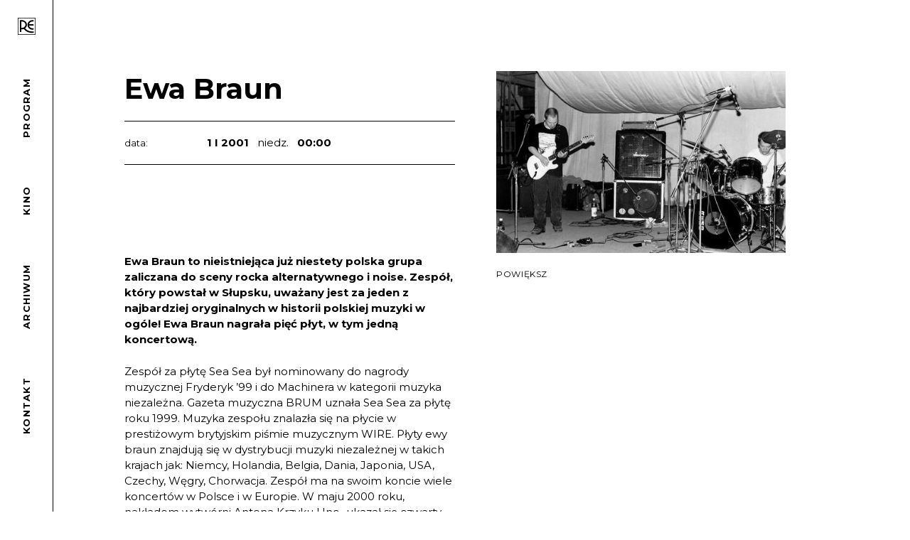

--- FILE ---
content_type: text/html; charset=UTF-8
request_url: https://klubre.pl/koncert/ewa-braun/
body_size: 4616
content:
<!DOCTYPE html>
<html lang="pl-PL" class="no-js">
<head>
	<meta charset="utf-8">
	<meta http-equiv="X-UA-Compatible" content="IE=edge,chrome=1">
	<meta name="description" content="">
	<meta name="viewport" content="width=device-width, initial-scale=1">

		<meta property="og:image" content="https://klubre.pl/wp-content/uploads/2019/03/f81e9ab3f90e3df4b69abbc43e67daddff1f5060.jpg">
	
	<link href="https://fonts.googleapis.com/css?family=Montserrat:400,400i,700,700i&amp;subset=latin-ext" rel="stylesheet">
	<title>Ewa Braun &#8211; Klub RE</title>
<meta name='robots' content='max-image-preview:large' />
	<style>img:is([sizes="auto" i], [sizes^="auto," i]) { contain-intrinsic-size: 3000px 1500px }</style>
	<link rel='stylesheet' id='wp-block-library-css' href='https://klubre.pl/wp-includes/css/dist/block-library/style.min.css?ver=6.8.3' type='text/css' media='all' />
<style id='classic-theme-styles-inline-css' type='text/css'>
/*! This file is auto-generated */
.wp-block-button__link{color:#fff;background-color:#32373c;border-radius:9999px;box-shadow:none;text-decoration:none;padding:calc(.667em + 2px) calc(1.333em + 2px);font-size:1.125em}.wp-block-file__button{background:#32373c;color:#fff;text-decoration:none}
</style>
<style id='global-styles-inline-css' type='text/css'>
:root{--wp--preset--aspect-ratio--square: 1;--wp--preset--aspect-ratio--4-3: 4/3;--wp--preset--aspect-ratio--3-4: 3/4;--wp--preset--aspect-ratio--3-2: 3/2;--wp--preset--aspect-ratio--2-3: 2/3;--wp--preset--aspect-ratio--16-9: 16/9;--wp--preset--aspect-ratio--9-16: 9/16;--wp--preset--color--black: #000000;--wp--preset--color--cyan-bluish-gray: #abb8c3;--wp--preset--color--white: #ffffff;--wp--preset--color--pale-pink: #f78da7;--wp--preset--color--vivid-red: #cf2e2e;--wp--preset--color--luminous-vivid-orange: #ff6900;--wp--preset--color--luminous-vivid-amber: #fcb900;--wp--preset--color--light-green-cyan: #7bdcb5;--wp--preset--color--vivid-green-cyan: #00d084;--wp--preset--color--pale-cyan-blue: #8ed1fc;--wp--preset--color--vivid-cyan-blue: #0693e3;--wp--preset--color--vivid-purple: #9b51e0;--wp--preset--gradient--vivid-cyan-blue-to-vivid-purple: linear-gradient(135deg,rgba(6,147,227,1) 0%,rgb(155,81,224) 100%);--wp--preset--gradient--light-green-cyan-to-vivid-green-cyan: linear-gradient(135deg,rgb(122,220,180) 0%,rgb(0,208,130) 100%);--wp--preset--gradient--luminous-vivid-amber-to-luminous-vivid-orange: linear-gradient(135deg,rgba(252,185,0,1) 0%,rgba(255,105,0,1) 100%);--wp--preset--gradient--luminous-vivid-orange-to-vivid-red: linear-gradient(135deg,rgba(255,105,0,1) 0%,rgb(207,46,46) 100%);--wp--preset--gradient--very-light-gray-to-cyan-bluish-gray: linear-gradient(135deg,rgb(238,238,238) 0%,rgb(169,184,195) 100%);--wp--preset--gradient--cool-to-warm-spectrum: linear-gradient(135deg,rgb(74,234,220) 0%,rgb(151,120,209) 20%,rgb(207,42,186) 40%,rgb(238,44,130) 60%,rgb(251,105,98) 80%,rgb(254,248,76) 100%);--wp--preset--gradient--blush-light-purple: linear-gradient(135deg,rgb(255,206,236) 0%,rgb(152,150,240) 100%);--wp--preset--gradient--blush-bordeaux: linear-gradient(135deg,rgb(254,205,165) 0%,rgb(254,45,45) 50%,rgb(107,0,62) 100%);--wp--preset--gradient--luminous-dusk: linear-gradient(135deg,rgb(255,203,112) 0%,rgb(199,81,192) 50%,rgb(65,88,208) 100%);--wp--preset--gradient--pale-ocean: linear-gradient(135deg,rgb(255,245,203) 0%,rgb(182,227,212) 50%,rgb(51,167,181) 100%);--wp--preset--gradient--electric-grass: linear-gradient(135deg,rgb(202,248,128) 0%,rgb(113,206,126) 100%);--wp--preset--gradient--midnight: linear-gradient(135deg,rgb(2,3,129) 0%,rgb(40,116,252) 100%);--wp--preset--font-size--small: 13px;--wp--preset--font-size--medium: 20px;--wp--preset--font-size--large: 36px;--wp--preset--font-size--x-large: 42px;--wp--preset--spacing--20: 0.44rem;--wp--preset--spacing--30: 0.67rem;--wp--preset--spacing--40: 1rem;--wp--preset--spacing--50: 1.5rem;--wp--preset--spacing--60: 2.25rem;--wp--preset--spacing--70: 3.38rem;--wp--preset--spacing--80: 5.06rem;--wp--preset--shadow--natural: 6px 6px 9px rgba(0, 0, 0, 0.2);--wp--preset--shadow--deep: 12px 12px 50px rgba(0, 0, 0, 0.4);--wp--preset--shadow--sharp: 6px 6px 0px rgba(0, 0, 0, 0.2);--wp--preset--shadow--outlined: 6px 6px 0px -3px rgba(255, 255, 255, 1), 6px 6px rgba(0, 0, 0, 1);--wp--preset--shadow--crisp: 6px 6px 0px rgba(0, 0, 0, 1);}:where(.is-layout-flex){gap: 0.5em;}:where(.is-layout-grid){gap: 0.5em;}body .is-layout-flex{display: flex;}.is-layout-flex{flex-wrap: wrap;align-items: center;}.is-layout-flex > :is(*, div){margin: 0;}body .is-layout-grid{display: grid;}.is-layout-grid > :is(*, div){margin: 0;}:where(.wp-block-columns.is-layout-flex){gap: 2em;}:where(.wp-block-columns.is-layout-grid){gap: 2em;}:where(.wp-block-post-template.is-layout-flex){gap: 1.25em;}:where(.wp-block-post-template.is-layout-grid){gap: 1.25em;}.has-black-color{color: var(--wp--preset--color--black) !important;}.has-cyan-bluish-gray-color{color: var(--wp--preset--color--cyan-bluish-gray) !important;}.has-white-color{color: var(--wp--preset--color--white) !important;}.has-pale-pink-color{color: var(--wp--preset--color--pale-pink) !important;}.has-vivid-red-color{color: var(--wp--preset--color--vivid-red) !important;}.has-luminous-vivid-orange-color{color: var(--wp--preset--color--luminous-vivid-orange) !important;}.has-luminous-vivid-amber-color{color: var(--wp--preset--color--luminous-vivid-amber) !important;}.has-light-green-cyan-color{color: var(--wp--preset--color--light-green-cyan) !important;}.has-vivid-green-cyan-color{color: var(--wp--preset--color--vivid-green-cyan) !important;}.has-pale-cyan-blue-color{color: var(--wp--preset--color--pale-cyan-blue) !important;}.has-vivid-cyan-blue-color{color: var(--wp--preset--color--vivid-cyan-blue) !important;}.has-vivid-purple-color{color: var(--wp--preset--color--vivid-purple) !important;}.has-black-background-color{background-color: var(--wp--preset--color--black) !important;}.has-cyan-bluish-gray-background-color{background-color: var(--wp--preset--color--cyan-bluish-gray) !important;}.has-white-background-color{background-color: var(--wp--preset--color--white) !important;}.has-pale-pink-background-color{background-color: var(--wp--preset--color--pale-pink) !important;}.has-vivid-red-background-color{background-color: var(--wp--preset--color--vivid-red) !important;}.has-luminous-vivid-orange-background-color{background-color: var(--wp--preset--color--luminous-vivid-orange) !important;}.has-luminous-vivid-amber-background-color{background-color: var(--wp--preset--color--luminous-vivid-amber) !important;}.has-light-green-cyan-background-color{background-color: var(--wp--preset--color--light-green-cyan) !important;}.has-vivid-green-cyan-background-color{background-color: var(--wp--preset--color--vivid-green-cyan) !important;}.has-pale-cyan-blue-background-color{background-color: var(--wp--preset--color--pale-cyan-blue) !important;}.has-vivid-cyan-blue-background-color{background-color: var(--wp--preset--color--vivid-cyan-blue) !important;}.has-vivid-purple-background-color{background-color: var(--wp--preset--color--vivid-purple) !important;}.has-black-border-color{border-color: var(--wp--preset--color--black) !important;}.has-cyan-bluish-gray-border-color{border-color: var(--wp--preset--color--cyan-bluish-gray) !important;}.has-white-border-color{border-color: var(--wp--preset--color--white) !important;}.has-pale-pink-border-color{border-color: var(--wp--preset--color--pale-pink) !important;}.has-vivid-red-border-color{border-color: var(--wp--preset--color--vivid-red) !important;}.has-luminous-vivid-orange-border-color{border-color: var(--wp--preset--color--luminous-vivid-orange) !important;}.has-luminous-vivid-amber-border-color{border-color: var(--wp--preset--color--luminous-vivid-amber) !important;}.has-light-green-cyan-border-color{border-color: var(--wp--preset--color--light-green-cyan) !important;}.has-vivid-green-cyan-border-color{border-color: var(--wp--preset--color--vivid-green-cyan) !important;}.has-pale-cyan-blue-border-color{border-color: var(--wp--preset--color--pale-cyan-blue) !important;}.has-vivid-cyan-blue-border-color{border-color: var(--wp--preset--color--vivid-cyan-blue) !important;}.has-vivid-purple-border-color{border-color: var(--wp--preset--color--vivid-purple) !important;}.has-vivid-cyan-blue-to-vivid-purple-gradient-background{background: var(--wp--preset--gradient--vivid-cyan-blue-to-vivid-purple) !important;}.has-light-green-cyan-to-vivid-green-cyan-gradient-background{background: var(--wp--preset--gradient--light-green-cyan-to-vivid-green-cyan) !important;}.has-luminous-vivid-amber-to-luminous-vivid-orange-gradient-background{background: var(--wp--preset--gradient--luminous-vivid-amber-to-luminous-vivid-orange) !important;}.has-luminous-vivid-orange-to-vivid-red-gradient-background{background: var(--wp--preset--gradient--luminous-vivid-orange-to-vivid-red) !important;}.has-very-light-gray-to-cyan-bluish-gray-gradient-background{background: var(--wp--preset--gradient--very-light-gray-to-cyan-bluish-gray) !important;}.has-cool-to-warm-spectrum-gradient-background{background: var(--wp--preset--gradient--cool-to-warm-spectrum) !important;}.has-blush-light-purple-gradient-background{background: var(--wp--preset--gradient--blush-light-purple) !important;}.has-blush-bordeaux-gradient-background{background: var(--wp--preset--gradient--blush-bordeaux) !important;}.has-luminous-dusk-gradient-background{background: var(--wp--preset--gradient--luminous-dusk) !important;}.has-pale-ocean-gradient-background{background: var(--wp--preset--gradient--pale-ocean) !important;}.has-electric-grass-gradient-background{background: var(--wp--preset--gradient--electric-grass) !important;}.has-midnight-gradient-background{background: var(--wp--preset--gradient--midnight) !important;}.has-small-font-size{font-size: var(--wp--preset--font-size--small) !important;}.has-medium-font-size{font-size: var(--wp--preset--font-size--medium) !important;}.has-large-font-size{font-size: var(--wp--preset--font-size--large) !important;}.has-x-large-font-size{font-size: var(--wp--preset--font-size--x-large) !important;}
:where(.wp-block-post-template.is-layout-flex){gap: 1.25em;}:where(.wp-block-post-template.is-layout-grid){gap: 1.25em;}
:where(.wp-block-columns.is-layout-flex){gap: 2em;}:where(.wp-block-columns.is-layout-grid){gap: 2em;}
:root :where(.wp-block-pullquote){font-size: 1.5em;line-height: 1.6;}
</style>
<link rel='stylesheet' id='grid-css' href='https://klubre.pl/wp-content/themes/re-2018/_grid/grid.css' type='text/css' media='all' />
<link rel='stylesheet' id='style-css' href='https://klubre.pl/wp-content/themes/re-2018/style.css?ver=1.0' type='text/css' media='all' />
<link rel='stylesheet' id='swiper-css' href='https://klubre.pl/wp-content/themes/re-2018/_css/swiper.min.css' type='text/css' media='all' />
<link rel="canonical" href="https://klubre.pl/koncert/ewa-braun/" />
<link rel='shortlink' href='https://klubre.pl/?p=635' />
<link rel="icon" href="https://klubre.pl/wp-content/uploads/2018/12/cropped-favicon-1-32x32.png" sizes="32x32" />
<link rel="icon" href="https://klubre.pl/wp-content/uploads/2018/12/cropped-favicon-1-192x192.png" sizes="192x192" />
<link rel="apple-touch-icon" href="https://klubre.pl/wp-content/uploads/2018/12/cropped-favicon-1-180x180.png" />
<meta name="msapplication-TileImage" content="https://klubre.pl/wp-content/uploads/2018/12/cropped-favicon-1-270x270.png" />
</head>
<body class="wp-singular koncert-template-default single single-koncert postid-635 wp-theme-re-2018 show-menu">
	<header class="logo"><a href="https://klubre.pl"></a></header>
	<a href="#menu" id="showNav" class="showNav"><span class="screen-reader-text">Go to navigation</span></a>
	<nav id="menu" class="menu"><ul id="menu-kino" class="menu"><li id="menu-item-18" class="menu-item menu-item-type-post_type menu-item-object-page menu-item-18"><a href="https://klubre.pl/program/" class="vertically-centered-tab"><span>Program</span></a></li>
<li id="menu-item-2603" class="menu-item menu-item-type-post_type menu-item-object-page menu-item-2603"><a href="https://klubre.pl/kino/" class="vertically-centered-tab"><span>Kino</span></a></li>
<li id="menu-item-16" class="menu-item menu-item-type-post_type menu-item-object-page menu-item-16"><a href="https://klubre.pl/archiwum/" class="vertically-centered-tab"><span>Archiwum</span></a></li>
<li id="menu-item-17" class="menu-item menu-item-type-post_type menu-item-object-page menu-item-17"><a href="https://klubre.pl/kontakt/" class="vertically-centered-tab"><span>Kontakt</span></a></li>
</ul></nav>

  <main class="main" role="main">
		            <article class="koncert grid">

    		

                <div class="col-16 col-lg-8">

                  <header class="tytul">


                    
                    
                    <h1>Ewa Braun</h1>

                      <div class="info">
                        <div class="grid">
                            <span class="data-tytul col-4 col-md-3 col-lg-4">data:</span>
                            <span class="data col-12 col-md-13 col-lg-12">1 I 2001 <span>&nbsp; niedz. &nbsp;</span> 00:00</span>
                        </div>
                                              </div>
                  </header>

                  <div class="content">
                      <div class="content" style="min-height: 209px;">
<p><strong>Ewa Braun to nieistniejąca już niestety polska grupa zaliczana do sceny rocka alternatywnego i noise. Zespół, który powstał w Słupsku, uważany jest za jeden z najbardziej oryginalnych w historii polskiej muzyki w ogóle! Ewa Braun nagrała pięć płyt, w tym jedną koncertową.</strong></p>
<p>Zespół za płytę Sea Sea był nominowany do nagrody muzycznej Fryderyk &#8217;99 i do Machinera w kategorii muzyka niezależna. Gazeta muzyczna BRUM uznała Sea Sea za płytę roku 1999. Muzyka zespołu znalazła się na płycie w prestiżowym brytyjskim piśmie muzycznym WIRE. Płyty ewy braun znajdują się w dystrybucji muzyki niezależnej w takich krajach jak: Niemcy, Holandia, Belgia, Dania, Japonia, USA, Czechy, Węgry, Chorwacja. Zespół ma na swoim koncie wiele koncertów w Polsce i w Europie. W maju 2000 roku, nakładem wytwórni Antena Krzyku Unc., ukazał się czwarty album zespołu pt. ELECTROMOVEMENT.</p>
<p>Zespół Ewa Braun łączony jest dość często z pojęciem noise, które ma określać charakter tej muzyki, natomiast ewa braun łączy &#8222;elektryczną&#8221; i duchową energię z improwizacją, eksperymentem oraz totalnością muzyki; noise w muzyce ewy braun to pojęcie otwarte, to próba dojścia do istoty kolektywnego grania i tworzenia, to nieustanna podróż w dalekie rejony dźwięku, poszukiwania &#8211; w sferach muzyki &#8211; przełożenia dla uczuć i emocji, trans i hałas, który staje się intymnym doświadczeniem.</p>
</div>
<p><a href="http://http://www.youtube.com/watch?v=PHU4zpCQaes">http://www.youtube.com/watch?v=PHU4zpCQaes</a></p>
                  </div>

              </div>


        <div class="col-16 col-lg-7 offset-1-lg">
                          <div class="thumb"><div class="swiper-container">


                <div class="swiper-wrapper small">
                                        <div class="swiper-slide"><img width="499" height="314" src="https://klubre.pl/wp-content/uploads/2001/01/Ewa-Braun-zespół1.jpg" class="attachment-max size-max" alt="" sizes="(max-width: 767px) calc(100vw - 40px), (max-width: 1279px) calc(100vw - 275px), calc(43.75vw - 153px)" data-sizes="(max-aspect-ratio: 499/314) 100vw, 159vh" decoding="async" fetchpriority="high" /></div>
                                    </div>

                <button id="show-gallery" class="show-gallery"><span>Powiększ</span></button>
                <div class="pagination hide">
                        <div class="swiper-prev-button button"></div>
                        <div class="swiper-next-button button"></div>
                        <span class="swiper-pagination">1 / 1</span>
                </div>

              </div></div>

          


           <div class="links">

            

            



            
          </div>


        </div>


            </article>
	       </main>
    <script type="html/tpl" id="re_lightbox_container">
    <div class="lightbox">
        <div class="iks"></div>
        <div class="media">{{embed}}</div>
        <div class="lds-roller"><div></div><div></div><div></div><div></div><div></div><div></div><div></div><div></div></div>
    </div>
    </script>
        <script type="speculationrules">
{"prefetch":[{"source":"document","where":{"and":[{"href_matches":"\/*"},{"not":{"href_matches":["\/wp-*.php","\/wp-admin\/*","\/wp-content\/uploads\/*","\/wp-content\/*","\/wp-content\/plugins\/*","\/wp-content\/themes\/re-2018\/*","\/*\\?(.+)"]}},{"not":{"selector_matches":"a[rel~=\"nofollow\"]"}},{"not":{"selector_matches":".no-prefetch, .no-prefetch a"}}]},"eagerness":"conservative"}]}
</script>
<script type="text/javascript" src="https://klubre.pl/wp-content/themes/re-2018/_js/swiper.min.js?ver=1.0" id="swiper-js"></script>
<script type="text/javascript" src="https://klubre.pl/wp-content/themes/re-2018/_js/scripts.js?ver=1.0" id="scripts-js"></script>
</body>
</html>

--- FILE ---
content_type: text/css
request_url: https://klubre.pl/wp-content/themes/re-2018/_grid/grid.css
body_size: 2494
content:
.container,
.container-full {
  -webkit-box-sizing: border-box;
  -moz-box-sizing: border-box;
  box-sizing: border-box;
  width: 100%;
  margin-right: auto;
  margin-left: auto;
  padding-right: 0px;
  padding-left: 0px; }
  .container .grid,
  .container-full .grid {
    margin-right: 0px;
    margin-left: 0px; }

@media (min-width: 768px) {
  .container {
    max-width: 768px; } }

@media (min-width: 1280px) {
  .container {
    max-width: 1280px; } }

.grid {
  -webkit-box-sizing: border-box;
  -moz-box-sizing: border-box;
  box-sizing: border-box;
  display: block;
  display: -ms-flexbox;
  display: -webkit-flex;
  display: flex;
  -ms-flex-wrap: wrap;
  -webkit-flex-wrap: wrap;
  flex-wrap: wrap;
  padding: 0;
  margin: 0 auto;
  position: relative;
  letter-spacing: -.31em;
  *
  letter-spacing: normal;
  word-spacing: -.43em;
  list-style-type: none;
  }
  .grid::before, .grid::after {
    -webkit-box-sizing: border-box;
    -moz-box-sizing: border-box;
    box-sizing: border-box;
    letter-spacing: normal;
    word-spacing: normal;
    white-space: normal; }

[class*="col-"] {
  -webkit-box-sizing: border-box;
  -moz-box-sizing: border-box;
  box-sizing: border-box;
  letter-spacing: normal;
  word-spacing: normal;
  white-space: normal;
  position: relative;
  width: 100%;
  vertical-align: top;
  padding: 0px;
  display: inline-block;
  *display: inline;
  zoom: 1; }
  [class*="col-"]::before, [class*="col-"]::after {
    -webkit-box-sizing: border-box;
    -moz-box-sizing: border-box;
    box-sizing: border-box;
    letter-spacing: normal;
    word-spacing: normal;
    white-space: normal; }
  [class*="col-"] .grid {
    -ms-flex: 1 1 auto;
    -webkit-flex: 1 1 auto;
    flex: 1 1 auto;
    margin: 0px; }

.col-16 {
  width: 100%;
  *width: 99.9%; }

.col-15 {
  width: 93.75%;
  *width: 93.65%; }

.col-14 {
  width: 87.5%;
  *width: 87.4%; }

.col-13 {
  width: 81.25%;
  *width: 81.15%; }

.col-12 {
  width: 75%;
  *width: 74.9%; }

.col-11 {
  width: 68.75%;
  *width: 68.65%; }

.col-10 {
  width: 62.5%;
  *width: 62.4%; }

.col-9 {
  width: 56.25%;
  *width: 56.15%; }

.col-8 {
  width: 50%;
  *width: 49.9%; }

.col-7 {
  width: 43.75%;
  *width: 43.65%; }

.col-6 {
  width: 37.5%;
  *width: 37.4%; }

.col-5 {
  width: 31.25%;
  *width: 31.15%; }

.col-4 {
  width: 25%;
  *width: 24.9%; }

.col-3 {
  width: 18.75%;
  *width: 18.65%; }

.col-2 {
  width: 12.5%;
  *width: 12.4%; }

.col-1 {
  width: 6.25%;
  *width: 6.15%; }

@media (min-width: 768px) {
  .col-md-16 {
    width: 100%;
    *width: 99.9%; }
  .col-md-15 {
    width: 93.75%;
    *width: 93.65%; }
  .col-md-14 {
    width: 87.5%;
    *width: 87.4%; }
  .col-md-13 {
    width: 81.25%;
    *width: 81.15%; }
  .col-md-12 {
    width: 75%;
    *width: 74.9%; }
  .col-md-11 {
    width: 68.75%;
    *width: 68.65%; }
  .col-md-10 {
    width: 62.5%;
    *width: 62.4%; }
  .col-md-9 {
    width: 56.25%;
    *width: 56.15%; }
  .col-md-8 {
    width: 50%;
    *width: 49.9%; }
  .col-md-7 {
    width: 43.75%;
    *width: 43.65%; }
  .col-md-6 {
    width: 37.5%;
    *width: 37.4%; }
  .col-md-5 {
    width: 31.25%;
    *width: 31.15%; }
  .col-md-4 {
    width: 25%;
    *width: 24.9%; }
  .col-md-3 {
    width: 18.75%;
    *width: 18.65%; }
  .col-md-2 {
    width: 12.5%;
    *width: 12.4%; }
  .col-md-1 {
    width: 6.25%;
    *width: 6.15%; } }

@media (min-width: 1280px) {
  .col-lg-16 {
    width: 100%;
    *width: 99.9%; }
  .col-lg-15 {
    width: 93.75%;
    *width: 93.65%; }
  .col-lg-14 {
    width: 87.5%;
    *width: 87.4%; }
  .col-lg-13 {
    width: 81.25%;
    *width: 81.15%; }
  .col-lg-12 {
    width: 75%;
    *width: 74.9%; }
  .col-lg-11 {
    width: 68.75%;
    *width: 68.65%; }
  .col-lg-10 {
    width: 62.5%;
    *width: 62.4%; }
  .col-lg-9 {
    width: 56.25%;
    *width: 56.15%; }
  .col-lg-8 {
    width: 50%;
    *width: 49.9%; }
  .col-lg-7 {
    width: 43.75%;
    *width: 43.65%; }
  .col-lg-6 {
    width: 37.5%;
    *width: 37.4%; }
  .col-lg-5 {
    width: 31.25%;
    *width: 31.15%; }
  .col-lg-4 {
    width: 25%;
    *width: 24.9%; }
  .col-lg-3 {
    width: 18.75%;
    *width: 18.65%; }
  .col-lg-2 {
    width: 12.5%;
    *width: 12.4%; }
  .col-lg-1 {
    width: 6.25%;
    *width: 6.15%; } }

.col-auto {
  -ms-flex: 1 0 auto;
  -webkit-flex: 1 0 0px;
  flex: 1 0 0px;
  width: auto; }

@media (min-width: 768px) {
  .col-md-auto {
    -ms-flex: 1 0 auto;
    -webkit-flex: 1 0 0px;
    flex: 1 0 0px;
    width: auto; } }

@media (min-width: 1280px) {
  .col-lg-auto {
    -ms-flex: 1 0 auto;
    -webkit-flex: 1 0 0px;
    flex: 1 0 0px;
    width: auto; } }

.order-16 {
  -ms-flex-order: 16;
  -webkit-order: 16;
  order: 16; }

.order-15 {
  -ms-flex-order: 15;
  -webkit-order: 15;
  order: 15; }

.order-14 {
  -ms-flex-order: 14;
  -webkit-order: 14;
  order: 14; }

.order-13 {
  -ms-flex-order: 13;
  -webkit-order: 13;
  order: 13; }

.order-12 {
  -ms-flex-order: 12;
  -webkit-order: 12;
  order: 12; }

.order-11 {
  -ms-flex-order: 11;
  -webkit-order: 11;
  order: 11; }

.order-10 {
  -ms-flex-order: 10;
  -webkit-order: 10;
  order: 10; }

.order-9 {
  -ms-flex-order: 9;
  -webkit-order: 9;
  order: 9; }

.order-8 {
  -ms-flex-order: 8;
  -webkit-order: 8;
  order: 8; }

.order-7 {
  -ms-flex-order: 7;
  -webkit-order: 7;
  order: 7; }

.order-6 {
  -ms-flex-order: 6;
  -webkit-order: 6;
  order: 6; }

.order-5 {
  -ms-flex-order: 5;
  -webkit-order: 5;
  order: 5; }

.order-4 {
  -ms-flex-order: 4;
  -webkit-order: 4;
  order: 4; }

.order-3 {
  -ms-flex-order: 3;
  -webkit-order: 3;
  order: 3; }

.order-2 {
  -ms-flex-order: 2;
  -webkit-order: 2;
  order: 2; }

.order-1 {
  -ms-flex-order: 1;
  /* -webkit-order: 1; */
  /* order: 1; */
  }

.order-0 {
  -ms-flex-order: 0;
  -webkit-order: 0;
  order: 0; }

@media only screen and (min-width: 768px) {
  .order-16-md {
    -ms-flex-order: 16;
    -webkit-order: 16;
    order: 16; }
  .order-15-md {
    -ms-flex-order: 15;
    -webkit-order: 15;
    order: 15; }
  .order-14-md {
    -ms-flex-order: 14;
    -webkit-order: 14;
    order: 14; }
  .order-13-md {
    -ms-flex-order: 13;
    -webkit-order: 13;
    order: 13; }
  .order-12-md {
    -ms-flex-order: 12;
    -webkit-order: 12;
    order: 12; }
  .order-11-md {
    -ms-flex-order: 11;
    -webkit-order: 11;
    order: 11; }
  .order-10-md {
    -ms-flex-order: 10;
    -webkit-order: 10;
    order: 10; }
  .order-9-md {
    -ms-flex-order: 9;
    -webkit-order: 9;
    order: 9; }
  .order-8-md {
    -ms-flex-order: 8;
    -webkit-order: 8;
    order: 8; }
  .order-7-md {
    -ms-flex-order: 7;
    -webkit-order: 7;
    order: 7; }
  .order-6-md {
    -ms-flex-order: 6;
    -webkit-order: 6;
    order: 6; }
  .order-5-md {
    -ms-flex-order: 5;
    -webkit-order: 5;
    order: 5; }
  .order-4-md {
    -ms-flex-order: 4;
    -webkit-order: 4;
    order: 4; }
  .order-3-md {
    -ms-flex-order: 3;
    -webkit-order: 3;
    order: 3; }
  .order-2-md {
    -ms-flex-order: 2;
    -webkit-order: 2;
    order: 2; }
  .order-1-md {
    -ms-flex-order: 1;
    -webkit-order: 1;
    order: 1; }
  .order-0-md {
    -ms-flex-order: 0;
    -webkit-order: 0;
    order: 0; } }

@media only screen and (min-width: 1280px) {
  .order-16-lg {
    -ms-flex-order: 16;
    -webkit-order: 16;
    order: 16; }
  .order-15-lg {
    -ms-flex-order: 15;
    -webkit-order: 15;
    order: 15; }
  .order-14-lg {
    -ms-flex-order: 14;
    -webkit-order: 14;
    order: 14; }
  .order-13-lg {
    -ms-flex-order: 13;
    -webkit-order: 13;
    order: 13; }
  .order-12-lg {
    -ms-flex-order: 12;
    -webkit-order: 12;
    order: 12; }
  .order-11-lg {
    -ms-flex-order: 11;
    -webkit-order: 11;
    order: 11; }
  .order-10-lg {
    -ms-flex-order: 10;
    -webkit-order: 10;
    order: 10; }
  .order-9-lg {
    -ms-flex-order: 9;
    -webkit-order: 9;
    order: 9; }
  .order-8-lg {
    -ms-flex-order: 8;
    -webkit-order: 8;
    order: 8; }
  .order-7-lg {
    -ms-flex-order: 7;
    -webkit-order: 7;
    order: 7; }
  .order-6-lg {
    -ms-flex-order: 6;
    -webkit-order: 6;
    order: 6; }
  .order-5-lg {
    -ms-flex-order: 5;
    -webkit-order: 5;
    order: 5; }
  .order-4-lg {
    -ms-flex-order: 4;
    -webkit-order: 4;
    order: 4; }
  .order-3-lg {
    -ms-flex-order: 3;
    -webkit-order: 3;
    order: 3; }
  .order-2-lg {
    -ms-flex-order: 2;
    -webkit-order: 2;
    order: 2; }
  .order-1-lg {
    -ms-flex-order: 1;
    -webkit-order: 1;
    order: 1; }
  .order-0-lg {
    -ms-flex-order: 0;
    -webkit-order: 0;
    order: 0; } }

.offset-15 {
  margin-left: 93.75%;
  *margin-left: 93.65%; }

.offset-14 {
  margin-left: 87.5%;
  *margin-left: 87.4%; }

.offset-13 {
  margin-left: 81.25%;
  *margin-left: 81.15%; }

.offset-12 {
  margin-left: 75%;
  *margin-left: 74.9%; }

.offset-11 {
  margin-left: 68.75%;
  *margin-left: 68.65%; }

.offset-10 {
  margin-left: 62.5%;
  *margin-left: 62.4%; }

.offset-9 {
  margin-left: 56.25%;
  *margin-left: 56.15%; }

.offset-8 {
  margin-left: 50%;
  *margin-left: 49.9%; }

.offset-7 {
  margin-left: 43.75%;
  *margin-left: 43.65%; }

.offset-6 {
  margin-left: 37.5%;
  *margin-left: 37.4%; }

.offset-5 {
  margin-left: 31.25%;
  *margin-left: 31.15%; }

.offset-4 {
  margin-left: 25%;
  *margin-left: 24.9%; }

.offset-3 {
  margin-left: 18.75%;
  *margin-left: 18.65%; }

.offset-2 {
  margin-left: 12.5%;
  *margin-left: 12.4%; }

.offset-1 {
  margin-left: 6.25%;
  *margin-left: 6.15%; }

@media only screen and (min-width: 768px) {
  .offset-15-md {
    margin-left: 93.75%;
    *margin-left: 93.65%; }
  .offset-14-md {
    margin-left: 87.5%;
    *margin-left: 87.4%; }
  .offset-13-md {
    margin-left: 81.25%;
    *margin-left: 81.15%; }
  .offset-12-md {
    margin-left: 75%;
    *margin-left: 74.9%; }
  .offset-11-md {
    margin-left: 68.75%;
    *margin-left: 68.65%; }
  .offset-10-md {
    margin-left: 62.5%;
    *margin-left: 62.4%; }
  .offset-9-md {
    margin-left: 56.25%;
    *margin-left: 56.15%; }
  .offset-8-md {
    margin-left: 50%;
    *margin-left: 49.9%; }
  .offset-7-md {
    margin-left: 43.75%;
    *margin-left: 43.65%; }
  .offset-6-md {
    margin-left: 37.5%;
    *margin-left: 37.4%; }
  .offset-5-md {
    margin-left: 31.25%;
    *margin-left: 31.15%; }
  .offset-4-md {
    margin-left: 25%;
    *margin-left: 24.9%; }
  .offset-3-md {
    margin-left: 18.75%;
    *margin-left: 18.65%; }
  .offset-2-md {
    margin-left: 12.5%;
    *margin-left: 12.4%; }
  .offset-1-md {
    margin-left: 6.25%;
    *margin-left: 6.15%; }
  .offset-0-md {
    margin-left: 0;
    *margin-left: -0.1%; } }

@media only screen and (min-width: 1280px) {
  .offset-15-lg {
    margin-left: 93.75%;
    *margin-left: 93.65%; }
  .offset-14-lg {
    margin-left: 87.5%;
    *margin-left: 87.4%; }
  .offset-13-lg {
    margin-left: 81.25%;
    *margin-left: 81.15%; }
  .offset-12-lg {
    margin-left: 75%;
    *margin-left: 74.9%; }
  .offset-11-lg {
    margin-left: 68.75%;
    *margin-left: 68.65%; }
  .offset-10-lg {
    margin-left: 62.5%;
    *margin-left: 62.4%; }
  .offset-9-lg {
    margin-left: 56.25%;
    *margin-left: 56.15%; }
  .offset-8-lg {
    margin-left: 50%;
    *margin-left: 49.9%; }
  .offset-7-lg {
    margin-left: 43.75%;
    *margin-left: 43.65%; }
  .offset-6-lg {
    margin-left: 37.5%;
    *margin-left: 37.4%; }
  .offset-5-lg {
    margin-left: 31.25%;
    *margin-left: 31.15%; }
  .offset-4-lg {
    margin-left: 25%;
    *margin-left: 24.9%; }
  .offset-3-lg {
    margin-left: 18.75%;
    *margin-left: 18.65%; }
  .offset-2-lg {
    margin-left: 12.5%;
    *margin-left: 12.4%; }
  .offset-1-lg {
    margin-left: 6.25%;
    *margin-left: 6.15%; }
  .offset-0-lg {
    margin-left: 0;
    *margin-left: -0.1%; } }

.wrap {
  -ms-flex-wrap: wrap;
  -webkit-flex-wrap: wrap;
  flex-wrap: wrap; }

.no-wrap {
  -ms-flex-wrap: nowrap;
  -webkit-flex-wrap: nowrap;
  flex-wrap: nowrap; }
  .no-wrap [class*="col-"] {
    -ms-flex-negative: 1;
    -webkit-flex-shrink: 1;
    flex-shrink: 1; }

.wrap-reverse {
  -ms-flex-wrap: wrap-reverse;
  -webkit-flex-wrap: wrap-reverse;
  flex-wrap: wrap-reverse; }

.direction-row {
  -ms-flex-direction: row;
  -webkit-flex-direction: row;
  flex-direction: row; }

.direction-row-reverse {
  -ms-flex-direction: row-reverse;
  -webkit-flex-direction: row-reverse;
  flex-direction: row-reverse; }

.direction-column {
  -ms-flex-direction: column;
  -webkit-flex-direction: column;
  flex-direction: column; }

.direction-column-reverse {
  -ms-flex-direction: column-reverse;
  -webkit-flex-direction: column-reverse;
  flex-direction: column-reverse; }

.align-start {
  -ms-flex-align: start;
  -webkit-align-items: flex-start;
  align-items: flex-start; }

.align-end {
  -ms-flex-align: end;
  -webkit-align-items: flex-end;
  align-items: flex-end; }
  .align-end [class*="col-"] {
    vertical-align: bottom; }

.align-center {
  -ms-flex-align: center;
  -webkit-align-items: center;
  align-items: center; }
  .align-center [class*="col-"] {
    vertical-align: middle; }

.align-baseline {
  -ms-flex-align: baseline;
  -webkit-align-items: baseline;
  align-items: baseline; }

.align-content-start {
  -ms-flex-line-pack: start;
  -webkit-align-content: flex-start;
  align-content: flex-start; }

.align-content-end {
  -ms-flex-line-pack: end;
  -webkit-align-content: flex-end;
  align-content: flex-end; }
  .align-content-end [class*="col-"] {
    vertical-align: bottom; }

.align-content-center {
  -ms-flex-line-pack: center;
  -webkit-align-content: center;
  align-content: center; }

.align-content-space-between {
  -ms-flex-line-pack: justify;
  -webkit-align-content: space-between;
  align-content: space-between; }

.align-content-space-around {
  -ms-flex-line-pack: distribute;
  -webkit-align-content: space-around;
  align-content: space-around; }

.align-self-stretch {
  -ms-flex-item-align: stretch;
  -webkit-align-self: stretch;
  align-self: stretch; }

.align-self-start {
  -ms-flex-item-align: start;
  -webkit-align-self: flex-start;
  align-self: flex-start; }

.align-self-end {
  -ms-flex-item-align: end;
  -webkit-align-self: flex-end;
  align-self: flex-end;
  vertical-align: bottom; }

.align-self-center {
  -ms-flex-item-align: center;
  -webkit-align-self: center;
  align-self: center;
  vertical-align: middle; }

.align-self-baseline {
  -ms-flex-item-align: baseline;
  -webkit-align-self: baseline;
  align-self: baseline;
  vertical-align: baseline; }

.justify-start {
  -ms-flex-pack: start;
  -webkit-justify-content: flex-start;
  justify-content: flex-start; }
  .justify-start.grid {
    text-align: left; }

.justify-end {
  -ms-flex-pack: end;
  -webkit-justify-content: flex-end;
  justify-content: flex-end; }
  .justify-end.grid {
    text-align: right;
    -moz-text-align-last: right;
    text-align-last: right; }
    .justify-end.grid [class*="col-"] {
      text-align: left;
      text-align: start;
      -moz-text-align-last: left;
      -moz-text-align-last: start;
      text-align-last: left;
      text-align-last: start; }

.justify-center {
  -ms-flex-pack: center;
  -webkit-justify-content: center;
  justify-content: center; }
  .justify-center.grid {
    text-align: center;
    -moz-text-align-last: center;
    text-align-last: center; }
    .justify-center.grid [class*="col-"] {
      text-align: left;
      text-align: start;
      -moz-text-align-last: left;
      -moz-text-align-last: start;
      text-align-last: left;
      text-align-last: start; }

.justify-space-between {
  -ms-flex-pack: justify;
  -webkit-justify-content: space-between;
  justify-content: space-between; }
  .justify-space-between.grid {
    text-align: justify;
    -moz-text-align-last: justify;
    text-align-last: justify; }
    .justify-space-between.grid [class*="col-"] {
      text-align: left;
      text-align: start;
      -moz-text-align-last: left;
      -moz-text-align-last: start;
      text-align-last: left;
      text-align-last: start; }

.justify-space-around {
  -ms-flex-pack: distribute;
  -webkit-justify-content: space-around;
  justify-content: space-around; }
  .justify-space-around.grid {
    text-align: justify;
    -moz-text-align-last: justify;
    text-align-last: justify; }
    .justify-space-around.grid [class*="col-"] {
      text-align: left;
      text-align: start;
      -moz-text-align-last: left;
      -moz-text-align-last: start;
      text-align-last: left;
      text-align-last: start; }

.grid-bleed [class*="col-"] {
  padding: 0; }

.col-grid {
  display: -ms-flexbox;
  display: -webkit-flex;
  display: flex;
  -ms-flex-direction: column;
  -webkit-flex-direction: column;
  flex-direction: column; }
  .col-grid.direction-row {
    -ms-flex-direction: row;
    -webkit-flex-direction: row;
    flex-direction: row; }

.col-bleed {
  padding: 0; }

.col-bleed-x {
  padding: 0px 0; }

.col-bleed-y {
  padding: 0 0px; }

.flex-img {
  display: block;
  -ms-flex: 0 0 auto;
  -webkit-flex: 0 0 auto;
  flex: 0 0 auto;
  max-width: 100%;
  height: auto;
  width: 100%;
  *width: auto; }

.flex-footer {
  width: 100%;
  margin-top: auto;
  margin-bottom: 0; }
  .flex-footer > :last-child {
    margin-bottom: 0; }

@media (max-width: 767px) {
  .hidden-sm {
    display: none; } }

@media (min-width: 768px) and (max-width: 1279px) {
  .hidden-md {
    display: none; } }

@media (min-width: 1280px) {
  .hidden-lg {
    display: none; } }

/*# sourceMappingURL=grid.css.map */

--- FILE ---
content_type: text/css
request_url: https://klubre.pl/wp-content/themes/re-2018/style.css?ver=1.0
body_size: 4786
content:
/*
Theme Name: Klub Re
*/
.vertically-centered-tab {
  box-sizing: border-box;
  display: table;
  width: 100%;
  vertical-align: top; }
  .vertically-centered-tab > * {
    display: table-cell;
    vertical-align: middle; }

.screen-reader-text {
  clip: rect(1px, 1px, 1px, 1px);
  height: 1px;
  overflow: hidden;
  position: absolute !important;
  width: 1px;
  word-wrap: normal !important; }

.screen-reader-text:focus {
  background-color: #f1f1f1;
  -webkit-border-radius: 3px;
  border-radius: 3px;
  -webkit-box-shadow: 0 0 2px 2px rgba(0, 0, 0, 0.6);
  box-shadow: 0 0 2px 2px rgba(0, 0, 0, 0.6);
  clip: auto !important;
  color: #21759b;
  display: block;
  font-size: 14px;
  font-size: 0.875rem;
  font-weight: 700;
  height: auto;
  left: 5px;
  line-height: normal;
  padding: 15px 23px 14px;
  text-decoration: none;
  top: 5px;
  width: auto;
  z-index: 100000;
  /* Above WP toolbar. */ }

html, body {
  padding: 0;
  margin: 0;
  color: #fff; }
  html::before, body::before {
    content: '';
    display: block;
    height: 1px;
    margin-bottom: -1px; }

body {
  background-color: #000; }

body.single {
  background-color: #fff; }

strong {
  font-weight: bold; }

main.main img {
  max-width: 100%;
  height: auto;
  display: block; }

header.logo {
  position: absolute;
  z-index: 10;
  top: 0;
  left: 0; }
  header.logo a {
    padding: 20px;
    display: block; }
    header.logo a::before {
      content: '';
      display: block;
      width: 25px;
      height: 24px;
      background: url(_img/re_logo.svg) center center no-repeat;
      background-size: 25px auto;
      transition: filter .3s linear;
      filter: grayscale(1) invert(0); }

.single.show-menu header.logo {
  z-index: 1; }
  .single.show-menu header.logo a::before {
    filter: grayscale(1) invert(1);
    /*background: url(_img/re_logo_inv.svg) center center no-repeat;*/ }

body.show-gallery header.logo {
  opacity: .1; }

@media (min-width: 768px) {
  header.logo {
    position: fixed; }
    header.logo a {
      padding: 25px; } }
img.background, video.background {
  position: fixed;
  top: 50%;
  left: 50%;
  z-index: -1;
  width: 100%;
  opacity: .3;
  transition: opacity 5s linear;
  height: auto;
  -webkit-transform: translate(-50%, -50%);
  transform: translate(-50%, -50%);
  /*filter: brightness(.3);*/ }
  @supports (object-fit: cover) {
    img.background, video.background {
      top: 0;
      left: 0;
      height: 100vh;
      object-fit: cover;
      -webkit-transform: none;
      transform: none; } }

img.background + img.background {
  opacity: 0; }

.single img.background, .single video.background, .home img.background, .home video.background {
  opacity: .6; }

img.background.slide {
  opacity: 0; }
  img.background.slide.current {
    opacity: .3; }

.single img.background.slide.current, .home img.background.slide.current {
  opacity: .6; }

main.full-height {
  margin: 60px 20px;
  min-height: 100vh;
  min-height: calc(100vh - 9.375rem); }
  main.full-height article {
    min-height: inherit; }
  @media (min-width: 768px) {
    main.full-height {
      margin-right: 100px;
      margin-left: 100px;
      margin-left: calc(100px + 4.6875rem); } }
  @media (min-width: 1280px) {
    main.full-height {
      margin-left: 175px;
      margin-right: 175px; } }

@media (max-width: 767px) {
  main.archive {
    margin-top: 105px; } }

main.main {
  position: relative;
  z-index: 0;
  margin-right: 20px;
  margin-left: 20px; }
  @media (min-width: 768px) {
    main.main {
      margin-right: 100px;
      margin-left: 100px;
      /*margin-left: calc(100px + 4.6875rem);*/ } }
  @media (min-width: 1280px) {
    main.main {
      margin-left: 175px;
      margin-left: calc(175px - 4.6875rem);
      margin-right: 175px; } }

.lista .thumb div {
  padding-top: 100%;
  height: 0;
  position: relative; }
.lista .thumb img {
  width: 100%;
  position: absolute;
  display: block;
  top: 0;
  left: 0;
  height: 100%;
  object-fit: cover; }
.lista a.read-more {
  position: absolute;
  top: 0;
  left: 0;
  width: 100%;
  height: 100%;
  z-index: 1; }

/**
 * Typography
 */
/*! Generated by Font Squirrel (https://www.fontsquirrel.com) on November 27, 2018 */
/*@font-face {
    font-family: 'Montserrat';
    src: url('_fonts/montserrat-bold-webfont.woff2') format('woff2'),
         url('_fonts/montserrat-bold-webfont.woff') format('woff');
    font-weight: bold;
    font-style: normal;
}
@font-face {
    font-family: 'Montserrat';
    src: url('_fonts/montserrat-bolditalic-webfont.woff2') format('woff2'),
         url('_fonts/montserrat-bolditalic-webfont.woff') format('woff');
    font-weight: bold;
    font-style: italic;
}
@font-face {
    font-family: 'Montserrat';
    src: url('_fonts/montserrat-italic-webfont.woff2') format('woff2'),
         url('_fonts/montserrat-italic-webfont.woff') format('woff');
    font-weight: normal;
    font-style: italic;
}
@font-face {
    font-family: 'Montserrat';
    src: url('_fonts/montserrat-regular-webfont.woff2') format('woff2'),
         url('_fonts/montserrat-regular-webfont.woff') format('woff');
    font-weight: normal;
    font-style: normal;
}

@font-face {
    font-family: 'Montserrat';
    src: url('_fonts/montserrat-light-webfont.woff2') format('woff2'),
         url('_fonts/montserrat-light-webfont.woff') format('woff');
    font-weight: lighter;
    font-style: normal;

}

@font-face {
    font-family: 'Montserrat';
    src: url('_fonts/montserrat-lightitalic-webfont.woff2') format('woff2'),
         url('_fonts/montserrat-lightitalic-webfont.woff') format('woff');
    font-weight: lighter;
    font-style: italic;

}*/
html {
  font-family: 'Montserrat', sans-serif;
  font-weight: lighter;
  -webkit-text-size-adjust: 100%;
  -ms-text-size-adjust: 100%; }

a {
  text-decoration: underline;
  color: inherit; }
  a:hover {
    opacity: .6; }

article.front-page div > * {
  margin: 0;
  font-weight: bold;
  font-size: 1.875rem;
  line-height: 1.1666666667em; }
  @media (min-width: 768px) {
    article.front-page div > * {
      font-size: 3.125rem;
      line-height: 1.3em; } }
  @media (min-width: 1280px) {
    article.front-page div > * {
      font-size: 3.75rem;
      line-height: 1.25em; } }

article.kontakt div > * {
  font-size: 1.25rem;
  line-height: 1.25em;
  margin: 1.25em 0; }
  article.kontakt div > * small {
    font-size: 0.9375rem;
    line-height: 1.6666666667em; }
  article.kontakt div > * a {
    font-weight: bold;
    text-decoration: none; }
  @media (min-width: 768px) {
    article.kontakt div > * {
      font-size: 1.875rem;
      line-height: 1.5em;
      margin: 1.5em 0; }
      article.kontakt div > * small {
        margin: 0.6666666667em 0; } }
  @media (min-width: 1280px) {
    article.kontakt div > * {
      font-size: 2.5rem;
      line-height: 1.25em;
      margin: 1.25em 0; }
      article.kontakt div > * small {
        margin: 0.9666666667em 0; } }

.filters a {
  font-size: 0.9375rem;
  line-height: 2.3333333333em;
  text-decoration: none;
  text-align: center; }
  .filters a.active {
    font-weight: bold;
    text-decoration: underline; }

.lista h3, .lista h2, .lista p {
  font-size: 0.9375rem;
  line-height: 1.3333333333em;
  margin: 0; }
@media (min-width: 768px) {
  .lista h3, .lista h2, .lista p {
    font-size: 0.9375rem;
    line-height: 1.3333333333em; } }

.program h2 {
  font-size: 1.25rem;
  line-height: 1.75em; }
  .program h2 span {
    font-weight: lighter; }
.program .dzien {
  font-size: 1.25rem;
  line-height: 0.85em; }
.program .dzien-tygodnia, .program .godzina, .program .kup-bilet {
  font-size: 0.625rem;
  line-height: 2em; }
.program .dzien, .program .godzina {
  font-weight: bold; }
.program .kup-bilet {
  letter-spacing: 0.05em;
  text-decoration: none;
  text-transform: uppercase; }
@media (min-width: 768px) {
  .program h2 {
    font-size: 1.875rem;
    line-height: 2.1666666667em; }
  .program .dzien {
    font-size: 1.875rem;
    line-height: 0.7333333333em; }
  .program .dzien-tygodnia, .program .godzina, .program .kup-bilet {
    font-size: 0.8125rem;
    line-height: 1.5384615385em; }
  .program .kup-bilet {
    letter-spacing: 0.05em; } }
@media (min-width: 1280px) {
  .program h2 {
    font-size: 2.5rem;
    line-height: 1.875em; }
  .program .dzien {
    font-size: 2.5rem;
    line-height: 0.975em; }
  .program .dzien-tygodnia, .program .godzina, .program .kup-bilet {
    font-size: 0.8125rem;
    line-height: 1.5384615385em; }
  .program .kup-bilet {
    letter-spacing: 0.05em; }
  .program h3 {
    font-size: 1.25rem;
    line-height: 1.25em; }
  .program p {
    font-size: 0.9375rem;
    line-height: 1.6666666667em; } }

.koncert h1 {
  font-size: 1.25rem;
  line-height: 1.25em; }
.koncert .tytul p {
  font-size: 0.9375rem;
  line-height: 1.3333333333em; }
.koncert .info {
  font-size: 0.9375rem;
  line-height: 1.3333333333em; }
.koncert .data-tytul, .koncert .bilety-tytul {
  font-size: 0.625rem;
  line-height: 2em; }
.koncert .bilety-kup {
  font-size: 0.8125rem;
  line-height: 1.5384615385em;
  text-align: center;
  text-transform: uppercase;
  text-decoration: none; }
.koncert .thumb .pagination {
  font-size: 0.75rem;
  line-height: 1.25em;
  font-weight: bold;
  text-align: right; }
.koncert .content {
  font-size: 0.9375rem;
  line-height: 1.5em; }
  .koncert .content p {
    margin: 1.5em 0; }
.koncert .links h2 {
  font-size: 0.625rem;
  line-height: 1.3em;
  letter-spacing: 0.05em;
  text-transform: uppercase;
  font-weight: lighter; }
.koncert .links a {
  font-size: 0.9375rem;
  line-height: 1.3333333333em; }
@media (min-width: 768px) {
  .koncert h1 {
    font-size: 1.875rem;
    line-height: 1.5em; }
  .koncert .data-tytul, .koncert .bilety-tytul {
    font-size: 0.8125rem;
    line-height: 1.5384615385em; }
  .koncert .links h2 {
    font-size: 0.8125rem;
    line-height: 1.2307692308em;
    letter-spacing: 0.05em; } }
@media (min-width: 1280px) {
  .koncert h1 {
    font-size: 2.5rem;
    line-height: 1.25em; }
  .koncert .tytul p {
    font-size: 1.25rem;
    line-height: 1.25em; }
  .koncert .show-gallery {
    font-size: 0.75rem;
    line-height: 1.6666666667em;
    letter-spacing: 0.05em;
    font-family: inherit;
    text-transform: uppercase; }
  .koncert .links h2 {
    font-size: 0.8125rem;
    line-height: 1.2307692308em;
    letter-spacing: 0.05em; } }

/**
 * Components
*/
/* Nawigacja */
nav.menu {
  position: fixed;
  top: 0;
  left: 0;
  transform: translate3d(0, 0, 0);
  transition: transform .4s ease-in;
  height: 100vh;
  background-color: #000; }
  nav.menu ul, nav.menu li {
    margin: 0;
    padding: 0;
    display: block; }
  nav.menu ul a {
    line-height: 1.231em;
    font-size: .8125rem;
    letter-spacing: .1em;
    text-align: center;
    text-transform: uppercase;
    font-weight: bold;
    text-decoration: none; }
  nav.menu ul .social a::before {
    content: url(_img/facebook.svg);
    display: inline-block; }
  nav.menu ul .social span {
    display: none; }

#showNav {
  display: none; }

@media (max-width: 767px) {
  #showNav {
    top: 0;
    right: 0;
    outline: 0;
    position: absolute;
    z-index: 10;
    display: block; }

  .showNav {
    padding: 19px 20px;
    width: 26px; }
    .showNav::before, .showNav::after {
      content: "";
      display: block;
      border-bottom: 2px solid #fff;
      transition: border .3s linear; }
    .showNav::before {
      border-top: 2px solid #fff;
      height: 8px; }
    .showNav::after {
      height: 8px; }

  .single.show-menu .showNav::before, .single.show-menu .showNav::after {
    border-color: #000; }

  nav.menu {
    z-index: 9;
    width: 100%; }
    nav.menu ul {
      padding: 105px 20px; }
      nav.menu ul a {
        display: block;
        border-top: 1px solid #fff;
        padding: 1.269em 0; }
        nav.menu ul a span {
          display: inline; }

  .show-menu nav.menu {
    transform: translate3d(100%, 0, 0); } }
@media (min-width: 768px) {
  body {
    padding-left: 4.6875rem; }

  nav.menu {
    width: 4.6875rem;
    padding: 4.6875rem 0;
    box-sizing: border-box;
    border-right: 1px solid #fff;
    display: flex;
    justify-content: center;
    flex-direction: column;
    background-color: transparent; }
    nav.menu ul {
      display: flex;
      flex-direction: column;
      height: 100%;
      justify-content: space-around;
      max-height: 600px;
      box-sizing: border-box; }
      nav.menu ul a {
        padding: 10px 0; }
      nav.menu ul li:not(.social) {
        -ms-writing-mode: tb-lr;
        writing-mode: tb;
        writing-mode: tb-lr;
        transform: rotate(-180deg); }
        nav.menu ul li:not(.social) a {
          width: 75px; }
      nav.menu ul li.social {
        padding: 25px;
        text-align: center;
        position: absolute;
        bottom: 0;
        left: 0;
        width: 100%;
        box-sizing: border-box; }
      nav.menu ul .current-menu-item::after {
        content: '';
        position: absolute;
        left: 50%;
        top: -9px;
        width: 0;
        height: 0;
        border: 2.5px solid #fff;
        border-radius: 50%;
        margin-left: -2.5px; }

  .single nav.menu {
    border-right: 1px solid #000;
    background-color: #fff;
    color: #000; }
  .single .social a {
    filter: grayscale(1) invert(1); } }
article.front-page {
  min-height: 100vh; }

@media (max-width: 767px) {
  .filters > * {
    padding: 1em 0 0.9375em;
    border-top: 1px solid #fff; }
    .filters > *:last-child {
      border-bottom: 1px solid #fff; } }
@media (min-width: 768px) {
  .filters {
    position: fixed;
    top: 0;
    left: 4.6875rem;
    width: 100px;
    height: 100%; }
    .filters > * {
      padding: 19px 0;
      box-sizing: border-box;
      height: 100%;
      overflow: auto;
      border-right: 1px solid #fff; } }

.archiwum {
  margin-bottom: 60px; }
  .archiwum .lista {
    margin-top: 22.5px;
    margin-bottom: 7.5px;
    position: relative; }
    .archiwum .lista:last-child {
      margin-bottom: 0; }
  @media (max-width: 767px) {
    .archiwum .thumb div {
      padding-top: 87.5%; }
    .archiwum .thumb img {
      width: 87.5%; } }
  @media (min-width: 768px) {
    .archiwum {
      margin-top: 100px;
      margin-bottom: 100px; }
      .archiwum .lista {
        margin-bottom: 40px;
        margin-top: 0px; }
      .archiwum .thumb {
        margin-bottom: 20px; } }

.program .kup-bilet {
  display: block;
  margin: 2em 0;
  position: relative;
  z-index: 2; }
  .program .kup-bilet:hover {
    opacity: .5; }
.program:last-child {
  margin-bottom: 30px; }
@media (max-width: 767px) {
  .program h2 {
    margin: 0 0 60px; }
  .program ~ .program h2 {
    margin-top: 40px; }
  .program .tytul {
    border-bottom: 1px solid #fff; }
  .program .lista {
    margin-top: 30px; }
  .program .lista:last-child .tytul {
    border-bottom: none; }
  .program .dzien, .program .thumb {
    margin-bottom: 25px; } }
@media (min-width: 768px) {
  .program .lista {
    margin-top: 0;
    padding: 25px 0;
    position: relative; }
    .program .lista::after {
      content: '';
      position: absolute;
      bottom: 0;
      right: 0;
      width: 81.25%;
      height: 0;
      border-bottom: 1px solid #fff; }
    .program .lista:last-child {
      padding-bottom: 0; }
      .program .lista:last-child::after {
        border: 0px; }
  .program .dzien {
    margin-bottom: 15px; }
  .program h2 {
    margin: 86px 0 80px; }
  .program .kup-bilet {
    margin: 0.7692307692em 0;
    position: absolute;
    bottom: -1.3076923077em;
    left: 0; } }
@media (min-width: 1280px) {
  .program .lista::after, .program .lista:last-child::after {
    width: 87.5%;
    border-bottom: 1px solid #fff; }
  .program .lista:last-child {
    padding: 25px 0; }
  .program:last-child .lista:last-child {
    margin-bottom: 75px; }
    .program:last-child .lista:last-child::after {
      border: 0px; }
  .program .dzien {
    margin-bottom: 25px; }
  .program h2 {
    margin: 85px 0; }
  .program .tytul {
    padding-right: 18.75%; }
  .program .kup-bilet {
    bottom: auto;
    left: auto;
    top: -0.8461538462em;
    right: 0; }
  .program .kiedy > * {
    width: 50%;
    float: right; }
  .program .kiedy .dzien {
    float: left; } }

.koncert {
  margin-top: 100px;
  margin-bottom: 40px;
  color: #000; }
  .koncert.grid {
    align-items: flex-start; }
    .koncert.grid > * > * {
      display: inline-block;
      width: 100%; }
  .koncert h1 {
    margin: 0; }
  .koncert .tytul p {
    font-size: 0.9375rem;
    line-height: 1.3333333333em;
    margin: 0; }
  .koncert .info {
    margin: 25px 0;
    font-weight: bold; }
    .koncert .info .data-tytul, .koncert .info .bilety-tytul, .koncert .info .data span {
      font-weight: lighter; }
  .koncert .info .grid, .koncert .links a {
    border-top: 1px solid #000; }
    .koncert .info .grid:last-child, .koncert .links a:last-child {
      border-bottom: 1px solid #000; }
  .koncert .info .grid > *, .koncert .links a {
    padding: 20px 0; }
  .koncert .bilety-kup {
    background-color: #000;
    color: #fff; }
  .koncert .thumb {
    margin-top: 35px; }
    .koncert .thumb img {
      max-width: 100%;
      margin: auto;
      display: block;
      width: auto !important;
      height: auto !important; }
    .koncert .thumb .pagination {
      margin: 16px 0;
      position: static; }
      .koncert .thumb .pagination .swiper-pagination {
        position: static; }
      .koncert .thumb .pagination .button {
        display: inline-block;
        height: 10px;
        width: 10px;
        background-size: 10px auto;
        padding: 1px 5px;
        cursor: pointer; }
      .koncert .thumb .pagination .swiper-button-disabled {
        opacity: .4;
        cursor: initial; }
      .koncert .thumb .pagination .swiper-prev-button {
        background: url(_img/strzalka-l.svg) center center no-repeat; }
      .koncert .thumb .pagination .swiper-next-button {
        background: url(_img/strzalka.svg) center center no-repeat;
        margin-right: 15px; }
      .koncert .thumb .pagination.hide {
        visibility: hidden; }
  .koncert .links h2 {
    margin: 17px 0; }
  .koncert .links a {
    display: block;
    text-decoration: none; }
    .koncert .links a * {
      pointer-events: none; }
  .koncert .links .box {
    margin-top: 60px;
    margin-bottom: 20px; }
    .koncert .links .box:first-child {
      margin-top: 30px; }
  .koncert .links .media a::before {
    content: '';
    position: absolute;
    width: 0px;
    height: 0px;
    border-top: 5px solid transparent;
    border-bottom: 5px solid transparent;
    margin: 5px 0;
    border-left: 9.3px solid #000;
    right: 0; }
  .koncert .show-gallery {
    display: none; }
  @media (min-width: 768px) {
    .koncert {
      margin-top: 90px;
      margin-bottom: 80px; }
      .koncert .info {
        margin: 20px 0 25px; }
      .koncert .thumb .pagination {
        margin: 20px 0; }
      .koncert .content {
        margin-top: 50px; }
      .koncert .links h2 {
        margin: 22px 0; }
      .koncert .links .box {
        margin-top: 100px; }
        .koncert .links .box:first-child {
          margin-top: 70px; } }
  @media (min-width: 1280px) {
    .koncert {
      margin-top: 100px; }
      .koncert .thumb {
        margin-top: 0; }
      .koncert .show-gallery {
        display: block;
        border: none;
        border-radius: 0;
        background: none;
        position: absolute;
        padding: 20px 0;
        z-index: 11;
        cursor: pointer; }
      .koncert .links .box {
        margin-top: 90px; }
        .koncert .links .box:first-child {
          margin-top: 80px; }
      .koncert.grid > * {
        position: sticky;
        top: 100px; } }

body.show-gallery {
  overflow: hidden; }

body.show-gallery .thumb, .lightbox {
  position: fixed;
  animation: fadeIn .5s 1;
  top: 0;
  left: 0;
  bottom: 0;
  right: 0;
  padding: 0;
  margin: 0;
  background-color: rgba(255, 255, 255, 0.9);
  z-index: 10;
  width: 100%;
  height: 100%; }
  body.show-gallery .thumb img, body.show-gallery .thumb .media, .lightbox img, .lightbox .media {
    position: absolute;
    top: 50%;
    left: 50%;
    max-height: 100%;
    transform: translate(-50%, -50%); }
  body.show-gallery .thumb .media, .lightbox .media {
    width: calc(100% - 40px);
    height: calc(100% - 50px); }
    @media (min-width: 768px) {
      body.show-gallery .thumb .media, .lightbox .media {
        width: calc(100% - 150px);
        height: calc(100% - 100px); } }
    @media (min-width: 1280px) {
      body.show-gallery .thumb .media, .lightbox .media {
        width: calc(100% - 350px);
        height: calc(100% - 100px); } }
    body.show-gallery .thumb .media iframe, .lightbox .media iframe {
      position: absolute;
      top: 0;
      left: 0;
      right: 0;
      bottom: 0;
      width: 100%;
      height: 100%; }
  body.show-gallery .thumb .swiper-container-autoheight, .lightbox .swiper-container-autoheight {
    height: 100% !important;
    width: 100% !important; }
  body.show-gallery .thumb .swiper-container-autoheight .swiper-slide, .lightbox .swiper-container-autoheight .swiper-slide {
    width: calc(100% - 350px) !important;
    margin: 0 175px;
    height: 100%; }
  body.show-gallery .thumb .swiper-wrapper, .lightbox .swiper-wrapper {
    width: 100%;
    height: calc(100% - 100px) !important;
    margin-top: 50px; }
  body.show-gallery .thumb .pagination, .lightbox .pagination {
    position: absolute;
    right: 25px;
    width: auto; }
  body.show-gallery .thumb .show-gallery, body.show-gallery .thumb .iks, .lightbox .show-gallery, .lightbox .iks {
    cursor: pointer;
    position: fixed;
    width: 15px;
    height: 15px;
    padding: 5px;
    box-sizing: content-box;
    right: 0px;
    top: 0px;
    z-index: 12; }
    @media (min-width: 768px) {
      body.show-gallery .thumb .show-gallery, body.show-gallery .thumb .iks, .lightbox .show-gallery, .lightbox .iks {
        width: 25px;
        height: 25px;
        padding: 25px; } }
    body.show-gallery .thumb .show-gallery:before, body.show-gallery .thumb .show-gallery:after, body.show-gallery .thumb .iks:before, body.show-gallery .thumb .iks:after, .lightbox .show-gallery:before, .lightbox .show-gallery:after, .lightbox .iks:before, .lightbox .iks:after {
      content: '';
      position: absolute;
      left: 50%;
      height: 47.1404049387%;
      width: 1px;
      background-color: #000;
      top: 26.42979754%; }
    body.show-gallery .thumb .show-gallery:before, body.show-gallery .thumb .iks:before, .lightbox .show-gallery:before, .lightbox .iks:before {
      transform: rotate(45deg); }
    body.show-gallery .thumb .show-gallery:after, body.show-gallery .thumb .iks:after, .lightbox .show-gallery:after, .lightbox .iks:after {
      transform: rotate(-45deg); }
    body.show-gallery .thumb .show-gallery span, body.show-gallery .thumb .iks span, .lightbox .show-gallery span, .lightbox .iks span {
      display: none; }

@keyframes fadeIn {
  0% {
    opacity: 0; }
  100% {
    opacity: 1; } }
.lds-roller {
  display: inline-block;
  position: relative;
  width: 64px;
  height: 64px;
  position: absolute;
  top: 50%;
  left: 50%;
  margin-top: -32px;
  margin-left: -32px;
  z-index: -1; }

.lds-roller div {
  animation: lds-roller 1.2s cubic-bezier(0.5, 0, 0.5, 1) infinite;
  transform-origin: 32px 32px; }

.lds-roller div:after {
  content: " ";
  display: block;
  position: absolute;
  width: 6px;
  height: 6px;
  border-radius: 50%;
  background: #000;
  margin: -3px 0 0 -3px; }

.lds-roller div:nth-child(1) {
  animation-delay: -0.036s; }

.lds-roller div:nth-child(1):after {
  top: 50px;
  left: 50px; }

.lds-roller div:nth-child(2) {
  animation-delay: -0.072s; }

.lds-roller div:nth-child(2):after {
  top: 54px;
  left: 45px; }

.lds-roller div:nth-child(3) {
  animation-delay: -0.108s; }

.lds-roller div:nth-child(3):after {
  top: 57px;
  left: 39px; }

.lds-roller div:nth-child(4) {
  animation-delay: -0.144s; }

.lds-roller div:nth-child(4):after {
  top: 58px;
  left: 32px; }

.lds-roller div:nth-child(5) {
  animation-delay: -0.18s; }

.lds-roller div:nth-child(5):after {
  top: 57px;
  left: 25px; }

.lds-roller div:nth-child(6) {
  animation-delay: -0.216s; }

.lds-roller div:nth-child(6):after {
  top: 54px;
  left: 19px; }

.lds-roller div:nth-child(7) {
  animation-delay: -0.252s; }

.lds-roller div:nth-child(7):after {
  top: 50px;
  left: 14px; }

.lds-roller div:nth-child(8) {
  animation-delay: -0.288s; }

.lds-roller div:nth-child(8):after {
  top: 45px;
  left: 10px; }

@keyframes lds-roller {
  0% {
    transform: rotate(0deg); }
  100% {
    transform: rotate(360deg); } }

/*# sourceMappingURL=style.css.map */


--- FILE ---
content_type: image/svg+xml
request_url: https://klubre.pl/wp-content/themes/re-2018/_img/strzalka-l.svg
body_size: 505
content:
<svg xmlns:inkscape="http://www.inkscape.org/namespaces/inkscape" xmlns="http://www.w3.org/2000/svg" sodipodi:docname="strzalka-l.svg" height="10" width="10" version="1.1" inkscape:version="0.92.3 (unknown)" viewBox="0 0 2.6458333 2.6458334" xmlns:sodipodi="http://sodipodi.sourceforge.net/DTD/sodipodi-0.dtd"><sodipodi:namedview bordercolor="#666666" inkscape:pageshadow="2" inkscape:pagecheckerboard="true" pagecolor="#ffffff" inkscape:window-height="1551" inkscape:window-maximized="1" inkscape:zoom="32" inkscape:window-x="0" showgrid="false" borderopacity="1.0" inkscape:current-layer="layer1" inkscape:cx="1.048335" inkscape:cy="1.4327548" inkscape:window-y="0" units="px" inkscape:window-width="1200" inkscape:pageopacity="0.0" inkscape:document-units="mm"/><g inkscape:label="Layer 1" inkscape:groupmode="layer" transform="translate(0,-294.35415)"><path sodipodi:nodetypes="cccc" style="stroke:#000000;stroke-width:.25793695px;fill:none" inkscape:connector-curvature="0" d="m2.5154787 294.56317-2.22964365 1.1139 2.22435205 1.11389z"/></g></svg>
